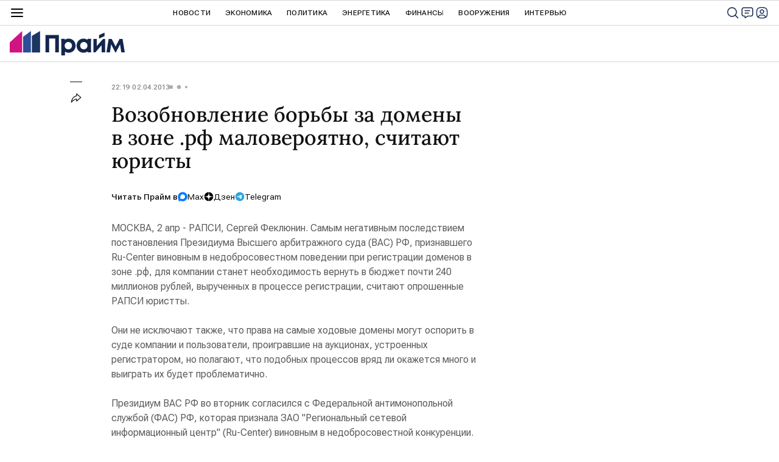

--- FILE ---
content_type: text/html
request_url: https://webservice.1prime.ru/pttable?host=1prime.ru&encoding=utf-8&template=prime_new_site2_jsonp&time=14739380
body_size: 5788
content:
[
{
     "id": "Brent",
     "date": "21/01/26",
     "time": "23:08",
     "value": 64.55,
     "diff": 2.17,
     "name" : "Нефть марки(сорта) Brent",
	 "short_name" : "Brent",
     "sheet" : "CST",
     "field" : "Last",
     "note" : "BrentSp"
},
{
     "id": "USD",
     "date": "22/01/26",
     "time": "18:00",
     "value": 77.5159,
     "diff": -0.4,
     "name" : "USD ЦБ",
	 "short_name" : "USD ЦБ",
     "sheet" : "CB",
     "field" : "Last",
     "note" : "USD"
},
{
     "id": "EUR",
     "date": "22/01/26",
     "time": "18:00",
     "value": 90.7211,
     "diff": -0.52,
     "name" : "EURO ЦБ",
	 "short_name" : "EURO ЦБ",
     "sheet" : "CB",
     "field" : "Last",
     "note" : "EUR"
},
{
     "id": "USDUTM",   
     "date": "22/01/26",
     "time": "18:00",
     "value": 77.5159,
     "diff": -0.4,
       "name" : "USD ЦБ",
	 "short_name" : "USD ЦБ",
     "sheet" : "CB",
     "field" : "Last",
     "note" : "USD"
},
{
     "id": "EURTM",
    "date": "22/01/26",
     "time": "18:00",
     "value": 90.7211,
     "diff": -0.52,
	"name" : "EURO ЦБ",
	 "short_name" : "EURO ЦБ",
     "sheet" : "CB",
     "field" : "Last",
	"note" : "EUR"
},
{
     "id": "ETH",
       "date": "21/01/26",
     "time": "23:07",
     "value": 3026.77,
     "diff": -4.52,
     "name" : "ETH/USD (Ethereum)",
	 "short_name" : "Ethereum",
     "sheet" : "FRB",
     "field" : "Last",
     "note" : "ETH"
},
{
     "id": "BTC",
       "date": "21/01/26",
     "time": "23:07",
     "value": 89862.77,
     "diff": -6.15,
     "name" : "BTC/USD (Bitcoin)",
	 "short_name" : "Bitcoin",
     "sheet" : "FRB",
     "field" : "Last",
     "note" : "BTC"
},
{
     "id": "RPL",
      "date": "05/02/25",
     "time": "18:00",
     "value": 2.37,
     "diff": -10.6,
     "name" : "RPL/USD (Ripple)",
	 "short_name" : "Ripple",
     "sheet" : "FRB",
     "field" : "Last",
     "note" : "RPL"
},
{
     "id": "IMOEX",
     "date": "21/01/26",
     "time": "18:50",
     "value": 2770.53,
     "diff" : 1.19,  
     "name" : "Индекс МосБиржи (IMOEX)",
	"short_name" : "IMOEX",
     "sheet" : "INDEX",
     "field" : "Last",
     "note" : "IMOEX"
},
{
     "id": "RTSI",
     "date": "21/01/26",
     "time": "18:50",
     "value": 1125.93,
     "diff" : 1.59,
     "name" : "Индекс РТС (RTSI)",
	 "short_name" : "RTSI",
     "sheet" : "INDEX",
     "field" : "Last",
     "note" : "RTSI"
},
{
     "id": "FTSE",
     "date": "22/04/24",
     "time": "11:15",
     "value": 7999.06,
     "diff": 0.65,
     "name" : "FTSE 100 Index Великобритания",
	 "short_name" : "FTSE 100",
     "sheet" : "INX",
     "field" : "Last",
     "note" : "FTSE"
},
{
     "id": "DAX",
     "date": "23/01/25",
     "time": "11:01",
     "value":"18025.91",
     "diff": 0.61,
     "name" : "DAX PERFORMANCE Index(Xetra DAX Index) Германия",
	 "short_name" : "DAX",
     "sheet" : "INX",
     "field" : "Last",
     "note" : "DAX"
},
{
     "id": "CAC40",
       "date": "21/01/26",
     "time": "19:35",
     "value":"8069.17",
     "diff": 0.08,
     "name" : "CAC 40 Index Франция",
	 "short_name" : "CAC 40",
     "sheet" : "INX",
     "field" : "Last",
     "note" : "CAC"
},
{
     "id": "EN100",
       "date": "21/01/26",
     "time": "19:20",
     "value":"1749.28",
     "diff": 0.2,
     "name" : "Индекс Euronext 100",
     "short_name" : "EURONEXT100",
     "sheet" : "INX",
     "field" : "Last",
     "note" : "EN100"
},
{
     "id": "N225",
      "date": "21/01/26",
     "time": "12:00",
     "value": 9010.33,
     "diff": 1.36,
     "name" : "Jakarta Composite",
	 "short_name" : "JC",
     "sheet" : "INXA",
     "field" : "Last",
     "note" : "JC"
},
{
     "id": "HANG_S",
     "date": "20/01/26",
     "time": "17:00",
     "value": 6397.34,
     "diff": 0.35,
     "name" : "DFM General UAE",
	 "short_name" : "DFMGI",
     "sheet" : "INXA",
     "field" : "Last",
     "note" : "DFMGI"
},
{
     "id": "Gaz",
     "date": "21/01/26",
     "time": "20:00",
     "value": 105.0,
     "diff": 1.27,
     "name" : "Natural Gaz",
	 "short_name" : "NAT GAS",
     "sheet" : "IPE",
     "field" : "Last",
     "note" : "NN1"
},
{
     "id": "WTI",
    "date": "20/01/26",
     "time": "19:50",
     "value": 60.35,
     "diff": 1.41,
     "name" : "Нефть марки(сорта) WTI",
	 "short_name" : "WTI",
     "sheet" : "IPE",
     "field" : "Last",
     "note" : "WTI1"
},
{
     "id": "Gold",
     "date": "21/01/26",
     "time": "23:08",
     "value": 4781.16,
     "diff": 1.0,
     "name" : "Золото межбанковский рынок",
	 "short_name" : "GOLD",
     "sheet" : "FRT",
     "field" : "Last",
     "note" : "XAU/USD"
},
{
     "id": "PETROL_95",
     "date": "05/02/25",
     "time": "11:11:11",
     "value": 1.0,
     "diff": 0.0,
     "name" : "Бензин 95 К5",
     "short_name" : "Бензин 95",
     "sheet" : "INDEX",
     "field" : "Last",
     "note" : "PETROL_95"
},
{
     "id": "IMOEX2",
   "date": "12/02/25",
     "time": "10:45",
     "value": 3048.29,
     "diff": 0.2,    
     "name" : "Индекс МосБиржи (IMOEX)",
	 "short_name" : "IMOEX",
     "sheet" : "INDEX",
     "field" : "Last",
     "note" : "IMOEX"
},
{
     "id": "RTSI2",
    "date": "12/02/25",
     "time": "10:45",
     "value": 1002.75,
     "diff": 1.04,
     "name" : "Индекс РТС (RTSI)",
	 "short_name" : "RTSI",
     "sheet" : "INDEX",
     "field" : "Last",
     "note" : "RTSI"
} 

]

--- FILE ---
content_type: text/css
request_url: https://cdnn.1prime.ru//css/print/common_print.min.css
body_size: 1498
content:
:root{--background-accent-background: #254c98;--background-primary-background: #12264e;--background-secondary-background: #f6f6f6;--background-tertiary-background: #ffffff;--background-accent-background: #183367;--background-accent-bright-background: #E5EEFF;--borders-fields-border: #d9d9d9;--borders-fields-border-hover: #2961b5;--borders-primary-divider: #222222;--borders-secondary-divider: #d9d9d9;--borders-secondary-divider-dark-bg: #415171;--buttons-elements-links-visited: #6e26a6;--buttons-elements-primary-elements: #2961b5;--buttons-elements-primary-elements-hover: #12264e;--buttons-elements-primary-elements-dark-bg: #28A6FF;--buttons-elements-regular-elements: #101010;--buttons-elements-secondary-elements: #e8e8e8;--buttons-elements-secondary-elements-hover: #d9d9d9;--buttons-elements-secondary-inactive-elements: #ededed;--links-primary-link-dark-bg: #28A6FF;--descriptors-primary-descriptor: #101010;--descriptors-secondary-descriptor-inverted-bg: #b7bdca;--descriptors-secondary-descriptor-light-bg: #9b9b9b;--icons-icons-hover: #2961b5;--icons-primary-icons: #12264e;--icons-primary-icons-colored-bg: #ffffff;--icons-regular-color-icons: #242424;--icons-secondary-icons: #9b9b9b;--reactions-reaction-angry: #e12c2c;--reactions-reaction-dislike: #e12c2c;--reactions-reaction-happy: #ffc632;--reactions-reaction-like: #ffc632;--reactions-reaction-sad: #30a8ff;--reactions-reaction-surprised: #45c816;--signal-alert-color: #FF101E;--signal-success-color: #14ae63;--signal-error-color: #EFAF0A;--text-accent-text: #2961b5;--text-main-text: #101010;--text-main-text-hover: #2961b5;--text-primary-body-text: #5c5c5c;--text-secondary-main-text: #3F3F3F;--text-secondary-body-text: #848484;--text-text-colored-bg: #ffffff;--blue_radial_gradient: radial-gradient(146.16% 146.16% at 7.33% 11.33%, #DFE9FF 0%, #EFF4FF 100%);--brand_gradient: linear-gradient(257deg, #12264E 23.22%, #D01481 94.74%)}@media print{body.m-header-brand .header.m-media{height:100px}body.m-header-brand .header.m-media .header__height{height:100px}.header.m-media .header__brand-bg{display:block}.header.m-media .header__brand-align{max-width:620px}.header.m-media .header__brand-logo{padding:55px 0 0 1px}.header.m-media .header__brand-logo .h{display:block}.header.m-media .header__brand-logo .hw{display:none}.header .header__brand-menu{display:none}body.m-header-sticked .header__position,body.m-header-brand .header__position{position:relative;right:auto;left:auto;top:auto}body.m-article-page .header .header__position{display:none}.footer__social,.footer__rubric,.footer__client{display:none}.widgets{display:none}.banner,.banner.m-article-after{display:none !important}.widgets__open-chat{display:none}.article__supertag-header.m-media{height:auto;margin-top:-8px;margin-bottom:8px;padding:8px;display:block}.endless .endless__item:first-child .article__supertag-header.m-media{margin-top:-8px}.article__supertag-header.m-media .article__supertag-header-media{display:none}.article__supertag-header.m-media .article__supertag-header-title{color:#000}.article__announce .media__video,.article__announce .media__audio{display:none}.article__block{page-break-inside:avoid}.article__block[data-type=text],.article__block[data-type=recipe],.article__block[data-type=photolenta][data-style=photolenta]{page-break-inside:auto}.article__block[data-type=article],.article__block[data-type=photolenta][data-style=carousel],.article__block[data-type=victorina],.article__block[data-type=askquestion][data-style=article],.article__block[data-type=askquestion-button],.article__block[data-type=html],.article__block[data-type=socrating],.article__block[data-type=supertag],.article__block[data-type=video],.article__block[data-type=audio]{display:none}.article__event{padding:16px}.article__event .article__event-add{display:none}.article__incision{padding-bottom:20px}.article__incision .article__incision-image{height:auto;margin:0}.article__incision .article__incision-image img{display:none}.article__incision .article__incision-image .article__incision-image-blackout{display:none}.article__incision .article__incision-image .article__incision-title{position:relative;color:#000;margin-bottom:10px;right:auto;bottom:auto;left:auto;text-shadow:none}.article__incision.m-extendable{padding-bottom:20px}.article__incision.m-extendable:not(.m-extended) .article__incision-text,.article__incision.m-extendable.m-extended .article__incision-text{max-height:none}.article__incision.m-extendable:not(.m-extended) .article__incision-text:after,.article__incision.m-extendable.m-extended .article__incision-text:after{display:none}.article__incision.m-extendable:not(.m-extended) .article__incision-button-open,.article__incision.m-extendable:not(.m-extended) .article__incision-button-close,.article__incision.m-extendable.m-extended .article__incision-button-open,.article__incision.m-extendable.m-extended .article__incision-button-close{display:none}.article__vote .vote__switch-button{display:none}.article__vote .vote__header,.article__vote .vote__answer{border-bottom:1px solid #ececec}.article__vote .vote__header:after,.article__vote .vote__answer:after{display:none}.article__vote .vote__answer-text{min-height:75px}.article__vote .vote__answer-line span{width:100%;background:#d5d5d5 !important;-webkit-print-color-adjust:exact;color-adjust:exact;print-color-adjust:exact}.article__vote .vote__answer-percent{opacity:1}.article__vote .vote__submit{display:none}.article__vote .vote__info .elem-info{margin-top:-40px}.article__tags,.article__best-comments,.article__subscriber,.article__sharebar-line{display:none}.recommend{display:none}.share{display:none}}